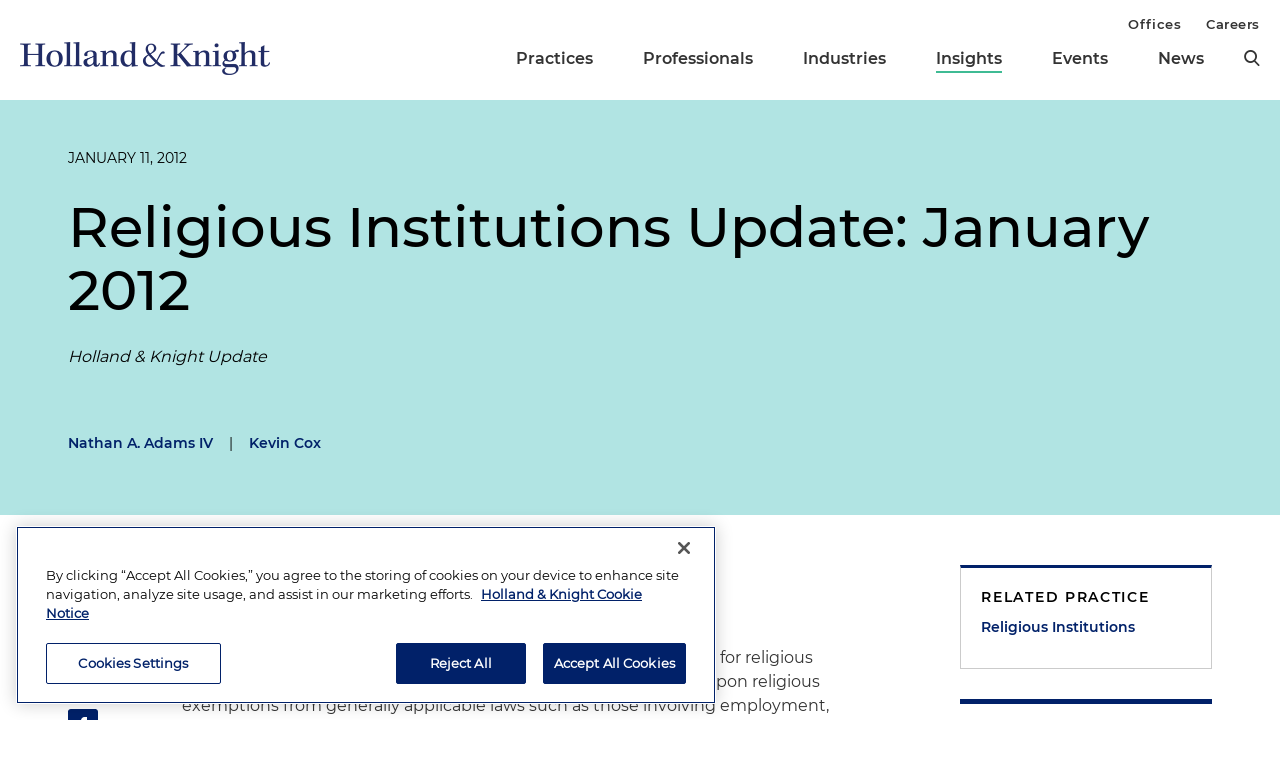

--- FILE ---
content_type: text/html; charset=utf-8
request_url: https://www.hklaw.com/en/insights/publications/2012/01/religious-institutions-update-january-2012
body_size: 16165
content:



<!DOCTYPE html>

<html lang="en">
<head>
    

    <!-- OneTrust Cookies Consent Notice start -->
    <script src="https://cdn.cookielaw.org/scripttemplates/otSDKStub.js" type="text/javascript" charset="UTF-8" data-domain-script="75996dfb-d80c-4fde-8d47-25cde284da8b"></script>
    <script type="text/javascript" src="https://cdn.cookielaw.org/consent/75996dfb-d80c-4fde-8d47-25cde284da8b/OtAutoBlock.js"></script>
    <script type="text/javascript">
        function OptanonWrapper() {
            // Get initial OnetrustActiveGroups ids
            if (typeof OptanonWrapperCount == "undefined") {
                otGetInitialGrps();
            }

            //Delete cookies
            otDeleteCookie(otIniGrps);

            // Assign OnetrustActiveGroups to custom variable
            function otGetInitialGrps() {
                OptanonWrapperCount = '';
                otIniGrps = OnetrustActiveGroups;
                //console.log("otGetInitialGrps", otIniGrps)
            }

            function otDeleteCookie(iniOptGrpId) {
                var otDomainGrps = JSON.parse(JSON.stringify(Optanon.GetDomainData().Groups));
                var otDeletedGrpIds = otGetInactiveId(iniOptGrpId, OnetrustActiveGroups);

                if (otDeletedGrpIds.length != 0 && otDomainGrps.length != 0) {
                    for (var i = 0; i < otDomainGrps.length; i++) {
                        //Check if CustomGroupId matches
                        if (otDomainGrps[i]['CustomGroupId'] != '' && otDeletedGrpIds.includes(otDomainGrps[i]['CustomGroupId'])) {
                            for (var j = 0; j < otDomainGrps[i]['Cookies'].length; j++) {
                                //console.log("otDeleteCookie",otDomainGrps[i]['Cookies'][j]['Name'])
                                //Delete cookie
                                eraseCookie(otDomainGrps[i]['Cookies'][j]['Name']);
                            }
                        }

                        //Check if Hostid matches
                        if (otDomainGrps[i]['Hosts'].length != 0) {
                            for (var j = 0; j < otDomainGrps[i]['Hosts'].length; j++) {
                                //Check if HostId presents in the deleted list and cookie array is not blank
                                if (otDeletedGrpIds.includes(otDomainGrps[i]['Hosts'][j]['HostId']) && otDomainGrps[i]['Hosts'][j]['Cookies'].length != 0) {
                                    for (var k = 0; k < otDomainGrps[i]['Hosts'][j]['Cookies'].length; k++) {
                                        //Delete cookie
                                        eraseCookie(otDomainGrps[i]['Hosts'][j]['Cookies'][k]['Name']);
                                    }
                                }
                            }
                        }

                        //Manually delete GA4 cookie
                        if (cookieExists('_ga_VS7NE774EZ')) {
                            eraseCookie('_ga_VS7NE774EZ');
                        }
                    }
                }

                otGetInitialGrps(); //Reassign new group ids
            }

            //Get inactive ids
            function otGetInactiveId(customIniId, otActiveGrp) {
                //Initial OnetrustActiveGroups
                // console.log("otGetInactiveId",customIniId)
                customIniId = customIniId.split(",");
                customIniId = customIniId.filter(Boolean);

                //After action OnetrustActiveGroups
                otActiveGrp = otActiveGrp.split(",");
                otActiveGrp = otActiveGrp.filter(Boolean);

                var result = [];
                for (var i = 0; i < customIniId.length; i++) {
                    if (otActiveGrp.indexOf(customIniId[i]) <= -1) {
                        result.push(customIniId[i]);
                    }
                }

                return result;
            }

            //Check if cookie exists
            function cookieExists(name) {
                var cks = document.cookie.split(';');
                for (i = 0; i < cks.length; i++)
                    if (cks[i].split('=')[0].trim() == name) return true;
            }

            //Delete cookie
            function eraseCookie(name) {
                if (name.includes('_gat_UA-')) {
                    name += '28805638-1'; // need to hardcode GA ID, so that it's deleted immediately
                }

                //Delete root path cookies
                domainName = window.location.hostname.substring(window.location.hostname.indexOf('.'), window.location.hostname.length); // need to do this due to hosting/ssl certs
                document.cookie = name + '=; Max-Age=-99999999; Path=/;Domain=' + domainName;
                document.cookie = name + '=; Max-Age=-99999999; Path=/;';

                //Delete LSO incase LSO being used, cna be commented out.
                localStorage.removeItem(name);

                //Check for the current path of the page
                pathArray = window.location.pathname.split('/');

                //Loop through path hierarchy and delete potential cookies at each path.
                for (var i = 0; i < pathArray.length; i++) {
                    if (pathArray[i]) {
                        //Build the path string from the Path Array e.g /site/login
                        var currentPath = pathArray.slice(0, i + 1).join('/');
                        document.cookie = name + '=; Max-Age=-99999999; Path=' + currentPath + ';Domain=' + domainName;
                        document.cookie = name + '=; Max-Age=-99999999; Path=' + currentPath + ';';
                        //Maybe path has a trailing slash!
                        document.cookie = name + '=; Max-Age=-99999999; Path=' + currentPath + '/;Domain=' + domainName;
                        document.cookie = name + '=; Max-Age=-99999999; Path=' + currentPath + '/;';
                    }
                }
            }
        }
    </script>
    <!-- OneTrust Cookies Consent Notice end -->


        <!-- Google Tag Manager -->
        <script>
        (function(w,d,s,l,i){w[l]=w[l]||[];w[l].push({'gtm.start':
        new Date().getTime(),event:'gtm.js'});var f=d.getElementsByTagName(s)[0],
        j=d.createElement(s),dl=l!='dataLayer'?'&l='+l:'';j.async=true;j.src=
        'https://www.googletagmanager.com/gtm.js?id='+i+dl;f.parentNode.insertBefore(j,f);
        })(window,document,'script','dataLayer','GTM-N3LVKJ5');
        </script>
        <!-- End Google Tag Manager -->

    <meta name="viewport" content="width=device-width, initial-scale=1">
    <meta charset="UTF-8">
    <meta http-equiv="X-UA-Compatible" content="ie=edge">

    <title>Religious Institutions Update: January 2012 | Insights | Holland &amp; Knight</title>
    <meta name="title" content="Religious Institutions Update: January 2012 | Insights | Holland &amp; Knight" />
<meta name="description" content="" />
<meta name="keywords" content="" />

    <link rel="canonical" href="https://www.hklaw.com/en/insights/publications/2012/01/religious-institutions-update-january-2012" />

<meta property="og:url" content="https://www.hklaw.com/en/insights/publications/2012/01/religious-institutions-update-january-2012" />
<meta property="og:type" content="website" />
<meta property="og:title" content="Religious Institutions Update: January 2012 | Insights | Holland &amp; Knight" />
<meta property="og:description" content="" />

    <meta property="og:image" content="https://www.hklaw.com/-/media/images/twittercards/hk_opengraph.png?rev=ec0d75523b1f4e68920e3e1b42304866&amp;sc_lang=en&amp;hash=3345DDE33F8D43A99B42BABA11D22AF8" />

<meta name="twitter:card" content="summary_large_image">
<meta name="twitter:site" content="">
<meta name="twitter:title" content="Religious Institutions Update: January 2012 | Insights | Holland &amp; Knight">
<meta name="twitter:description" content="">

    <meta name="twitter:image:src" content="https://www.hklaw.com/-/media/images/twittercards/hk_twitter_card.png?rev=ed4e2c2bafc247469547342299071b2f&amp;sc_lang=en&amp;hash=98A0A6EF52623D0A1A598D8B4D70C06E">

    <meta name="oni_section" content="insights">

        <link rel="alternate" hreflang="en" href="https://www.hklaw.com/en/insights/publications/2012/01/religious-institutions-update-january-2012" />


        <meta name="practice" content="Religious Institutions" />

        <meta name="author" content="Nathan A. Adams IV" />
        <meta name="author" content="Kevin Cox" />


    <link rel="stylesheet" href="/assets/public/main.v-y3ijnbsxqxkeuxk6ihzn3w.css">
</head>
<body>
        <!-- Google Tag Manager (noscript) -->
        <noscript>
            <iframe src="https://www.googletagmanager.com/ns.html?id=GTM-N3LVKJ5"
                    height="0" width="0" style="display:none;visibility:hidden"></iframe>
        </noscript>
        <!-- End Google Tag Manager (noscript) -->

    <!--stopindex--> 

    <div class="app" id="app">
        <a class="hidden-content" href="#content">Skip to content</a>
        <div is="navbar" inline-template="inline-template" v-bind:search-landing-url="'/en/search'">
    <header>
        <div class="navbar__filler" v-bind:class="{ 'navbar__filler--show': isNavLocked }"></div>
        <div class="navbar " v-bind:class="{ 'navbar--nav-locked': isNavLocked }">
            <div class="navbar__wrapper container">
                <div class="navbar__primary">

                    <a class="navbar__logo-link" href="/">
                            <img class="navbar__logo" src="/-/media/images/global/hklogo_full.png?rev=59945fa4d93f4c72862de43f8622186a&amp;sc_lang=en&amp;hash=E540B32F80CDCB6E89401827A4AEE8B6" alt="Holland &amp; Knight" />
                            <img class="navbar__logo-mobile" src="/-/media/images/global/hklogo_full.png?rev=59945fa4d93f4c72862de43f8622186a&amp;sc_lang=en&amp;hash=E540B32F80CDCB6E89401827A4AEE8B6" alt="Holland &amp; Knight" />
                    </a>

                    <div class="navbar__links" v-bind:class="{ 'navbar__links--visible': isMenuOpen }">
                        <div class="navbar__primary-links">
                                    <div class="navbar__item navbar__item--primary">
                                        <a class="navbar__link navbar__link--primary "
                                           target=""
                                           rel=""
                                           href="/en/services/practices">Practices</a>
                                    </div>
                                    <div class="navbar__item navbar__item--primary">
                                        <a class="navbar__link navbar__link--primary "
                                           target=""
                                           rel=""
                                           href="/en/professionals">Professionals</a>
                                    </div>
                                    <div class="navbar__item navbar__item--primary">
                                        <a class="navbar__link navbar__link--primary "
                                           target=""
                                           rel=""
                                           href="/en/services/industries">Industries</a>
                                    </div>
                                    <div class="navbar__item navbar__item--primary">
                                        <a class="navbar__link navbar__link--primary navbar__link--active"
                                           target=""
                                           rel=""
                                           href="/en/insights">Insights</a>
                                    </div>
                                    <div class="navbar__item navbar__item--primary">
                                        <a class="navbar__link navbar__link--primary "
                                           target=""
                                           rel=""
                                           href="/en/events">Events</a>
                                    </div>
                                    <div class="navbar__item navbar__item--primary">
                                        <a class="navbar__link navbar__link--primary "
                                           target=""
                                           rel=""
                                           href="/en/news">News</a>
                                    </div>
                            <button aria-label="search" class="icon icon__search navbar__search" v-on:click="toggleSearch()"></button>
                            <button aria-label="close" class="icon navbar__close-search" v-on:click="closeSearch()" v-bind:class="{ 'navbar__close-search--visible': isSearchOpen }"></button>
                        </div>
                        <div class="navbar__secondary-links">
                                <div class="navbar__item navbar__item--secondary">
                                    <a class="navbar__link navbar__link--secondary "
                                       href="/en/offices"
                                       target=""
                                       rel="">
                                        Offices
                                    </a>
                                </div>
                                <div class="navbar__item navbar__item--secondary">
                                    <a class="navbar__link navbar__link--secondary "
                                       href="/en/careers"
                                       target=""
                                       rel="">
                                        Careers
                                    </a>
                                </div>
                        </div>
                    </div>
                    <div class="navbar__icons">
                        <button class="icon icon__search navbar__mobile-search" v-on:click="openSearch()" v-bind:class="{ 'navbar__mobile-search--hidden': isSearchOpen }"></button>
                        <button class="icon navbar__close-search navbar__mobile-close" v-on:click="closeSearch()" v-bind:class="{ 'navbar__close-search--visible': isSearchOpen }"></button>
                        <button class="navbar__hamburger" v-on:click="openMenu()" v-bind:class="{ 'navbar__hamburger--hidden': isMenuOpen }">Menu</button>
                        <button class="navbar__close" v-on:click="closeMenu()" v-bind:class="{ 'navbar__close--visible': isMenuOpen }"></button>
                    </div>
                </div>
            </div>

            <div class="navbar__search-wrapper" v-bind:class="{ 'navbar__search-wrapper--visible': isSearchOpen }">
                <div class="navbar__search-inner container container--small">
                    <div class="navbar__search-title">Refine search by section</div>
                    <form>
                        <fieldset>
                            <legend style="display: none;"> Refine Search Filters</legend>
                            <div class="navbar__search-filters">
                                <div class="navbar__search-filter-wrapper">
                                    <input v-model="segment" class="navbar__search-filter-option"  aria-label="search-filter-all" name="search-filter" type="radio" id="all-filter" value="" /><span class="navbar__search-filter-button"></span>
                                    <label class="navbar__search-filter-label" for="all-filter">Full Site</label>
                                </div>

                                    <div class="navbar__search-filter-wrapper">
                                        <input v-model="segment" class="navbar__search-filter-option" aria-label="search-filter-Professionals" name="search-filter" type="radio" id="Professionals-filter" value="lawyers" /><span class="navbar__search-filter-button"></span>
                                        <label class="navbar__search-filter-label" for="Professionals-filter">Professionals</label>
                                    </div>
                                    <div class="navbar__search-filter-wrapper">
                                        <input v-model="segment" class="navbar__search-filter-option" aria-label="search-filter-Practices" name="search-filter" type="radio" id="Practices-filter" value="practices" /><span class="navbar__search-filter-button"></span>
                                        <label class="navbar__search-filter-label" for="Practices-filter">Practices</label>
                                    </div>
                                    <div class="navbar__search-filter-wrapper">
                                        <input v-model="segment" class="navbar__search-filter-option" aria-label="search-filter-Industries" name="search-filter" type="radio" id="Industries-filter" value="industries" /><span class="navbar__search-filter-button"></span>
                                        <label class="navbar__search-filter-label" for="Industries-filter">Industries</label>
                                    </div>
                                    <div class="navbar__search-filter-wrapper">
                                        <input v-model="segment" class="navbar__search-filter-option" aria-label="search-filter-Insights" name="search-filter" type="radio" id="Insights-filter" value="insights" /><span class="navbar__search-filter-button"></span>
                                        <label class="navbar__search-filter-label" for="Insights-filter">Insights</label>
                                    </div>
                                    <div class="navbar__search-filter-wrapper">
                                        <input v-model="segment" class="navbar__search-filter-option" aria-label="search-filter-Events" name="search-filter" type="radio" id="Events-filter" value="events" /><span class="navbar__search-filter-button"></span>
                                        <label class="navbar__search-filter-label" for="Events-filter">Events</label>
                                    </div>
                                    <div class="navbar__search-filter-wrapper">
                                        <input v-model="segment" class="navbar__search-filter-option" aria-label="search-filter-News" name="search-filter" type="radio" id="News-filter" value="news" /><span class="navbar__search-filter-button"></span>
                                        <label class="navbar__search-filter-label" for="News-filter">News</label>
                                    </div>
                                    <div class="navbar__search-filter-wrapper">
                                        <input v-model="segment" class="navbar__search-filter-option" aria-label="search-filter-Case Studies" name="search-filter" type="radio" id="Case Studies-filter" value="casestudies" /><span class="navbar__search-filter-button"></span>
                                        <label class="navbar__search-filter-label" for="Case Studies-filter">Case Studies</label>
                                    </div>
                            </div>

                            <div class="navbar__search-input-wrapper">
                                <input class="navbar__search-input"
                                       ref="sitesearchinput"
                                       placeholder="Search"
                                       v-bind:value="keyword"
                                       aria-label="Search Input"
                                       v-on:input="keyword = $event.target.value; updateTypeahead()"
                                       v-on:keyup.enter="navigateToSiteSearchResults()" />

                                <button aria-label="Perform Search" class="icon navbar__search-input-icon" v-on:click="navigateToSiteSearchResults()" type="button"></button>
                            </div>

                            <!-- Typeahead-->
                            <div class="typeahead" v-show="shouldShowTypeahead">
                                <ul class="typeahead__results">
                                    <li class="typeahead__result" v-for="(result, i) in typeaheadResults" v-bind:key="result.url + i">
                                        <a class="typeahead__link" v-bind:href="result.url" v-text="result.name"></a>
                                    </li>

                                    <li class="typeahead__result">
                                        <button class="typeahead__link typeahead__link--view-all" v-on:click="navigateToSiteSearchResults">View All Matching Results</button>
                                    </li>
                                </ul>
                            </div>
                        </fieldset>
                    </form>
                </div>
            </div>
        </div>
    </header>
</div>

        <div role="main" id="content">
                <div class="article-hero article-hero--no-image" style="background-color:#B1E4E3">
        <div class="container container--small">
            <div class="article-hero__wrapper">
                
                <div class="article-hero__info-col">

                        <div class="article-hero__date">January 11, 2012</div>

                    <div class="article-hero__title-section">
                        <h1 class="article-hero__title">Religious Institutions Update: January 2012</h1>

                                                    <div class="article-hero__emphasized-source">Holland & Knight Update</div>

                    </div>
                    <div class="article-hero__meta">
                                                    <div class="article-hero__authors">
                                        <a class="article-hero__author" href="/en/professionals/a/adams-nathan-a">Nathan A. Adams IV</a>
                                        <span class="pipe-divider article-hero__divider">|</span>
                                        <a class="article-hero__author" href="/en/professionals/c/cox-kevin">Kevin Cox</a>
                            </div>
                    </div>
                </div>
            </div>
        </div>
    </div>


<div class="container container--small">
    <div class="article-columns">
        <div class="article-columns__left">
                <div class="social-icons">
                <a href="https://pdf.hklaw.com/pdfrenderer.svc/v1/abcpdf11/GetRenderedPdfByUrl/Religious Institutions Update January 2012.pdf/?url=https%3a%2f%2fwww.hklaw.com%2fen%2finsights%2fpublications%2f2012%2f01%2freligious-institutions-update-january-2012%3fpdf%3d1" target="_blank" rel="noopener" class="social-icons__icon social-icons__icon--pdf"></a>
                <a href="mailto:?subject=Check%20out%20this%20article%20from%20Holland%20%26%20Knight&amp;body=https%3a%2f%2fwww.hklaw.com%2fen%2finsights%2fpublications%2f2012%2f01%2freligious-institutions-update-january-2012" target="" rel="" class="social-icons__icon social-icons__icon--email"></a>
                <a href="https://www.linkedin.com/sharing/share-offsite/?url=https%3a%2f%2fwww.hklaw.com%2fen%2finsights%2fpublications%2f2012%2f01%2freligious-institutions-update-january-2012" target="_blank" rel="noopener" class="social-icons__icon social-icons__icon--linkedin"></a>
                <a href="https://twitter.com/intent/tweet?text=Religious%20Institutions%20Update%3A%20January%202012%20%7C&amp;url=https%3a%2f%2fwww.hklaw.com%2fen%2finsights%2fpublications%2f2012%2f01%2freligious-institutions-update-january-2012" target="_blank" rel="noopener" class="social-icons__icon social-icons__icon--twitter"></a>
                <a href="https://www.facebook.com/sharer/sharer.php?u=https%3a%2f%2fwww.hklaw.com%2fen%2finsights%2fpublications%2f2012%2f01%2freligious-institutions-update-january-2012" target="_blank" rel="noopener" class="social-icons__icon social-icons__icon--facebook"></a>
    </div>

            
            <div class="section__list">
    <div class="section
          
          
          section--reduced-section">


        <div class="section__content">
                <!--startindex-->
    <div class="rte  body-copy">
        <h2>Timely Topics</h2><p>As we begin a new year it is valuable to consider the lessons of 2011 for religious institutions. A key lesson for those faith-based institutions reliant upon religious exemptions from generally applicable laws such as those involving employment, housing and taxation is the importance of articulating a careful religious rationale for religious conduct and policies, especially when they are countercultural or, ironically, have a secular counterpart. In both instances, religious institutions are encountering a more skeptical bench.</p><p>For example, in oral argument before the U.S. Supreme Court on October 5, 2011 in <em>Hosana-Tabor Evangelical Lutheran Church and Sch. v. Equal Employment Opportunity Comm’n, </em>Case No. 10-553, Justice Ginsburg asked whether the reason a religious school alleged that a teacher was fired was set forth in the handbook: “I mean ... if this is a rule that’s going to bind a teacher, then you would expect to find it in the handbook.” Justice Breyer wanted to know what the employee was told when she was dismissed. Did she know that specific religious tenets were the reason?</p><p>With respect to religious institutions engaged in conduct with a secular counterpart, government authorities are less likely to qualify them for religious exemptions, on the theory that that bona fide religious conduct is primarily worship, prayer and proselytizing. Religious institutions dedicated to other types of religious activities, such as providing healthcare or running soup kitchens, will have to work harder to qualify for religious exemptions. Careful legal planning in 2012 can avoid or mitigate some of the most unpleasant potential administrative and judicial outcomes.</p><h2>Key Cases</h2><p><em><strong>Religious Freedom Amendment Makes It to the November 2012 Florida Ballot</strong></em></p><p>The Florida 2012 Ballot will include Ballot Number 8 entitled “Religious Freedom.” This would repeal and replace the last sentence of Article I, section 3 of the Florida Constitution known as the Florida Blaine Amendment, which currently states: “No revenue of the state or any political subdivision or agency thereof shall ever be taken from the public treasury directly or indirectly in aid of any church, sect, or religious denomination or in aid of any sectarian institution.” The replacement language upon which Floridians will vote states: “Except to the extent required by the First Amendment to the United States Constitution, neither the government nor any agent of the government may deny to any individual or entity the benefits of any program, funding or other support on the basis of religious identity or belief.” In <em>Shapiro v. Browning</em>, Case No. 2011-CA-1892 (Fla. 2d Cir. Ct. Dec. 13, 2011), Florida Circuit Court Judge Terry Lewis handed down a ruling on cross-summary judgment motions that temporarily removed this proposed amendment to the Florida Constitution from the ballot. The court held that a specific provision in the ballot summary was misleading; however, the court laid out a roadmap to correct the alleged defect. The court also upheld as constitutional a new statute allowing the Florida Attorney General to fix defective ballot summary language.&nbsp;Pursuant to this statute, the Florida Attorney General revised the ballot summary language consistent with the court’s direction, returning the amendment to the November 2012 ballot.</p><p><em><strong>Judgment Against Preschool Teacher Who Stated Discrimination Claims Affirmed</strong></em></p><p>In <em>Henry v. Red Hill Evangelical Lutheran Church of Tustin</em>, Case No. G044556, 2011 WL 6119336 (Cal. App. 4 Dist. Dec. 9, 2011), a former preschool teacher brought an action against Red Hill Lutheran School alleging wrongful termination for living with her boyfriend and raising their child together without being married. The court affirmed the judgment in favor of the church, for three reasons. First, the court held that the school, which was part of Red Hill Lutheran Church of Tustin, was not an “employer” for purposes of the Fair Employment and Housing Act (FEHA). The FEHA makes it unlawful for an employer — including a nonprofit public benefit corporation that operates an educational institution as its sole or primary activity — to discriminate based on marital status or sex. Second, the court held that the church’s decision not to terminate the teacher did not violate any public policy rooted in Title VII. The plaintiff cited exclusively the FEHA as the source of the public policy that the church allegedly violated; however, the FEHA does not give rise to a cause of action for a wrongful termination in violation of public policy when the claim would be precluded under the statute itself. In addition, the court found that the teacher “knew she was expected to live by the teachings of the Bible and that her living arrangement was ‘contrary to the religious and moral beliefs of the church.’” The court determined that the school engaged in permissible religious discrimination, rather than impermissible sex discrimination, because the school would have been satisfied if she had married her boyfriend or moved out of their shared residence. Last, the court held that the teacher was a “spiritual leader” for purposes of the ministerial exception to enforcement of civil employment law. The court held that she performed ministerial functions to include teaching her preschoolers religion, spreading the faith, leading them in prayers every day and leading chapel services.</p><p><em><strong>Teacher’s Defamation Claim against Former Teacher Barred by Ecclesiastical Abstention Doctrine</strong></em></p><p>In <em>Becker v. Clardy</em>, Case No. 03-10-00376-CV, 2011 WL 6756999 (Tex. App.-Austin Dec. 22, 2011), a Texas appeals court held the ecclesiastical abstention doctrine applicable to the claims of religion teachers at St. Mary’s School in Temple, Texas, thus barring the defamation claim of one teacher against another. The plaintiff was informed by two students that the defendant had made “adverse or negative comments” about him in front of students in her religion class to include a claim that the plaintiff had written “hate mail” that caused her son to “run away” from his class, and “something about [the plaintiff] following (male) students into the (school) restroom.” The school began an investigation of the allegations under its policy prohibiting church personnel from harming the reputation of others, but the defendant resigned and the investigation stopped. The plaintiff then sued the defendant for allegedly slanderous statements, including those mentioned above and others indicating that he had something to do with a teacher being fired and had a “hit list” of teachers whom he wanted to target. The court held that in Texas, the ecclesiastical abstention doctrine applies to tort claims by a church member against another church member who is not in a position of authority. In addition, the court held that the alleged statements and damage to reputation contained in the plaintiff’s pleadings were confined to the church community; also, that the substance of his claims were that the defendant violated the school’s code of ethics and moral standards of the Catholic faith and Canon Law. As a result, the court ruled that it lacked subject matter jurisdiction over the dispute.</p><p><em><strong>Public Opposition Supports Denial of Parochial School’s Modernization Permits </strong></em></p><p>In <em>Academy of Our Lady of Peace v. City of San Diego</em>, Case No. 09cv962-WQH-MDD, 2011 WL 6217026 (S.D. Cal. Dec. 14, 2011), a parochial school proposed to modernize its 86-year-old campus by adding two new facilities. According to the school, its existing campus was “woefully outdated and inadequate to meet” its mission. In accordance with the California Environmental Quality Act, the City of San Diego Development Services Department prepared an Environmental Impact Report that described two houses on the campus subject to demolition as part of the modernization plan as possessing artistic and architectural value, although not historical value. Staff of the Development Services Department and the Planning Commission voted unanimously to approve permits, but the “North Park Planning Committee” and “Between the Heights Neighborhood Group” appealed to the City Council, which denied two of four essential permits. In the complaint, the school argued that the city’s actions were arbitrary and capricious and that the city routinely failed to preserve more valuable structures. The court denied the school’s motion for partial summary judgment for a writ of mandate, on the grounds that the city’s decision was adequately supported through public hearing testimony, findings on the record and written resolution. The court explained, “Public opposition, the applicable neighborhood land use plan, and the unmitigated significant impact that would result from implementation of [the school’s] Modernization Plan create ‘reasonable inferences to support’ the City’s findings and the decision to deny [the school’s] development permits.”</p><p><em><strong>Athletic Association’s Limits on Merit-Based Assistance Upheld</strong></em></p><p>In <em>Seger</em> <em>v. Kentucky High Sch. Athletic Ass’n</em>, Case No. 10-5595, 10-5597, 2011 WL 6415055 (6<sup>th</sup> Cir. Dec. 21, 2011), the court affirmed dismissal of the plaintiffs’ claims for violations of the First and Fourteenth Amendments against the Kentucky High School Athletic Association, an athletic association of 280 public, private and parochial schools, for its enforcement of Bylaw 13, which places limits on the amount and type of merit-based scholarship assistance a student can receive and still remain eligible to participate in KHSAA-governed high school athletics. The purpose of the rule is to prevent and deter the recruitment of student athletes by KHSAA member schools. The court found no discrimination on the basis of grouping Catholic schools together, because all schools were treated the same. It also found no abridgment of any fundamental right to parent inasmuch as the bylaw restricted only the amount and type of financial aid that a student can receive and retain KHSAA athletic eligibility. In addition, the court held that Bylaw 13 need have only a rational connection to its purpose to satisfy constitutional scrutiny, adding that Bylaw 13 did this even if in certain respects it was both underinclusive and overinclusive in achieving its purpose or, in other words, was less than a “perfect, well-tailored rule.”</p><p><em><strong>RLUIPA Claim Not Ripe for Review</strong></em></p><p>In <em>Guatay Christian Fellowship v. County of San Diego</em>, Case No. 09-56541, 2011 WL 6450743 (9<sup>th</sup> Cir. Dec. 23, 2011), the U.S. Court of Appeals for the Ninth Circuit held that the church’s RLUIPA claim was unripe because the church failed to complete even one full use permit application during the 22 years it inhabited the property prior to the county’s enforcement efforts and after the district court ordered it to do so as a condition of proceeding with its suit.</p><h2>Religious Institutions in the News</h2><p>Congress reauthorized the U.S. Commission on International Religious Freedom. <em>See</em> <a href="http://www.christiancentury.org/article/2011-12/religious-freedom-panel-gets-11th-hour-reprieve">http://www.christiancentury.org/article/2011-12/religious-freedom-panel-gets-11th-hour-reprieve</a> &nbsp;</p><p>Secretary of State Hillary Clinton held a summit of international leaders to discuss combating religious intolerance. <em>See</em> <a href="http://www.huffingtonpost.com/2011/12/15/istanbul-process-clinton_n_1152508.html">http://www.huffingtonpost.com/2011/12/15/istanbul-process-clinton_n_1152508.html</a> &nbsp;</p><p>The Roman Catholic Diocese of Orange has acquired the Crystal Cathedral in Orange County, California. <em>See</em> <a href="http://www.csmonitor.com/USA/Latest-News-Wires/2011/1118/Catholic-diocese-to-buy-Crystal-Cathedral">http://www.csmonitor.com/USA/Latest-News-Wires/2011/1118/Catholic-diocese-to-buy-Crystal-Cathedral</a> &nbsp;</p><p>In the final round of a 16-year legal battle, the Supreme Court refused to hear a Bronx church’s petition to hold services on public school property. <em>See</em> <a href="http://www.nytimes.com/2011/12/06/nyregion/in-failure-of-legal-bid-churches-set-to-lose-public-school-space.html">http://www.nytimes.com/2011/12/06/nyregion/in-failure-of-legal-bid-churches-set-to-lose-public-school-space.html</a></p>
    </div>
    <!--stopindex-->

        </div>
    </div>
</div>
        </div>
        <div class="article-columns__right">
            
                <div class="sidebar">
                <div class="sidebar__section">
                        <div class="link-box">
                <div class="link-box__category">
                    <h2 class="link-box__title">Related Practice</h2>
                            <a class="link-box__link" href="/en/services/practices/litigation-and-dispute-resolution/religious-institutions" target="" rel="">Religious Institutions</a>
                </div>
    </div>

                </div>
                <div class="sidebar__section">
                    


    <div class="sidebar-promo" v-cloak v-if="!hasInlineSubscribe">
        <div class="sidebar-promo__text">Subscribe to Updates and Events</div>
        <a class="button--green sidebar-promo__link" href="https://communication.hklaw.com/REACTION/Home/RSForm?RSID=Al3dWaRc1s8vl2xBwS7fevojoS37I4dsWLAfTGB0JA0" target="_blank" rel="noopener">Click to Sign Up</a>
    </div>

                </div>
    </div>

        </div>
    </div>
        <div class="section
          
          
          ">

            <h2 class="page__section-heading">Related Insights</h2>

        <div class="section__content">
            


    <div is="view-more"
         inline-template="inline-template"
         v-bind:results="[{&quot;metaData&quot;:[&quot;&lt;em&gt;Holland &amp; Knight Update&lt;/em&gt;&quot;],&quot;link&quot;:{&quot;label&quot;:&quot;Religious Institutions Update: October 2025&quot;,&quot;url&quot;:&quot;/en/insights/publications/2025/10/religious-institutions-update-october-2025&quot;,&quot;AbsoluteUrl&quot;:null,&quot;target&quot;:&quot;&quot;,&quot;rel&quot;:&quot;&quot;},&quot;icon&quot;:{&quot;url&quot;:null,&quot;alt&quot;:null},&quot;image&quot;:{&quot;url&quot;:null,&quot;alt&quot;:null},&quot;date&quot;:&quot;October 17, 2025&quot;,&quot;readingtime&quot;:&quot;15 Minutes&quot;,&quot;source&quot;:null},{&quot;metaData&quot;:[&quot;&lt;em&gt;Holland &amp; Knight Alert&lt;/em&gt;&quot;],&quot;link&quot;:{&quot;label&quot;:&quot;2025 Updates to Florida&#39;s Live Local Act&quot;,&quot;url&quot;:&quot;/en/insights/publications/2025/07/2025-updates-to-floridas-live-local-act&quot;,&quot;AbsoluteUrl&quot;:null,&quot;target&quot;:&quot;&quot;,&quot;rel&quot;:&quot;&quot;},&quot;icon&quot;:{&quot;url&quot;:&quot;/-/media/images/icons/insurance/commericalpropertyre.svg?rev=74df1f22b53d4686b399ecb3016c17c6&amp;sc_lang=en&amp;hash=811D8A910D5D5FEAC0DFDD4C97ECCEDB&quot;,&quot;alt&quot;:&quot;buildings&quot;},&quot;image&quot;:{&quot;url&quot;:null,&quot;alt&quot;:null},&quot;date&quot;:&quot;July 1, 2025&quot;,&quot;readingtime&quot;:&quot;6 Minutes&quot;,&quot;source&quot;:null},{&quot;metaData&quot;:[&quot;&quot;,&quot;&lt;em&gt;The Church Law Podcast&lt;/em&gt;&quot;],&quot;link&quot;:{&quot;label&quot;:&quot;Trademarks 101 for Churches&quot;,&quot;url&quot;:&quot;/en/insights/media-entities/2025/05/trademarks-101-for-churches&quot;,&quot;AbsoluteUrl&quot;:null,&quot;target&quot;:&quot;&quot;,&quot;rel&quot;:&quot;&quot;},&quot;icon&quot;:{&quot;url&quot;:null,&quot;alt&quot;:null},&quot;image&quot;:{&quot;url&quot;:&quot;/-/media/images/insights/media-entities/media_audio_still.jpg?rev=db5b5b7f55e646cc8f634646714c74fa&amp;hash=262C33189DE040690A5DD705691DA7F5&quot;,&quot;alt&quot;:&quot;Sound Waves&quot;},&quot;date&quot;:&quot;May 27, 2025&quot;,&quot;readingtime&quot;:null,&quot;source&quot;:null},{&quot;metaData&quot;:[&quot;&lt;em&gt;Holland &amp; Knight Update&lt;/em&gt;&quot;],&quot;link&quot;:{&quot;label&quot;:&quot;Religious Institutions Update: May 2025&quot;,&quot;url&quot;:&quot;/en/insights/publications/2025/05/religious-institutions-update-may-2025&quot;,&quot;AbsoluteUrl&quot;:null,&quot;target&quot;:&quot;&quot;,&quot;rel&quot;:&quot;&quot;},&quot;icon&quot;:{&quot;url&quot;:null,&quot;alt&quot;:null},&quot;image&quot;:{&quot;url&quot;:null,&quot;alt&quot;:null},&quot;date&quot;:&quot;May 1, 2025&quot;,&quot;readingtime&quot;:&quot;20 Minutes&quot;,&quot;source&quot;:null},{&quot;metaData&quot;:[&quot;&lt;em&gt;Holland &amp; Knight Update&lt;/em&gt;&quot;],&quot;link&quot;:{&quot;label&quot;:&quot;Religious Institutions Update: November 2024&quot;,&quot;url&quot;:&quot;/en/insights/publications/2024/11/religious-institutions-update-november-2024&quot;,&quot;AbsoluteUrl&quot;:null,&quot;target&quot;:&quot;&quot;,&quot;rel&quot;:&quot;&quot;},&quot;icon&quot;:{&quot;url&quot;:null,&quot;alt&quot;:null},&quot;image&quot;:{&quot;url&quot;:null,&quot;alt&quot;:null},&quot;date&quot;:&quot;November 4, 2024&quot;,&quot;readingtime&quot;:&quot;20 Minutes&quot;,&quot;source&quot;:null},{&quot;metaData&quot;:[&quot;&lt;em&gt;Holland &amp; Knight Alert&lt;/em&gt;&quot;],&quot;link&quot;:{&quot;label&quot;:&quot;Religious Institutions Update: July 2024&quot;,&quot;url&quot;:&quot;/en/insights/publications/2024/07/religious-institutions-update-july-2024&quot;,&quot;AbsoluteUrl&quot;:null,&quot;target&quot;:&quot;&quot;,&quot;rel&quot;:&quot;&quot;},&quot;icon&quot;:{&quot;url&quot;:null,&quot;alt&quot;:null},&quot;image&quot;:{&quot;url&quot;:null,&quot;alt&quot;:null},&quot;date&quot;:&quot;July 10, 2024&quot;,&quot;readingtime&quot;:&quot;22 Minutes&quot;,&quot;source&quot;:null},{&quot;metaData&quot;:[&quot;&lt;em&gt;Holland &amp; Knight Update&lt;/em&gt;&quot;],&quot;link&quot;:{&quot;label&quot;:&quot;Religious Institutions Update: January 2024&quot;,&quot;url&quot;:&quot;/en/insights/publications/2024/01/religious-institutions-update-january-2024&quot;,&quot;AbsoluteUrl&quot;:null,&quot;target&quot;:&quot;&quot;,&quot;rel&quot;:&quot;&quot;},&quot;icon&quot;:{&quot;url&quot;:null,&quot;alt&quot;:null},&quot;image&quot;:{&quot;url&quot;:null,&quot;alt&quot;:null},&quot;date&quot;:&quot;January 9, 2024&quot;,&quot;readingtime&quot;:&quot;13 Minutes&quot;,&quot;source&quot;:null},{&quot;metaData&quot;:[&quot;&lt;em&gt;Holland &amp; Knight Update&lt;/em&gt;&quot;],&quot;link&quot;:{&quot;label&quot;:&quot;Religious Institutions Update: October 2023&quot;,&quot;url&quot;:&quot;/en/insights/publications/2023/10/religious-institutions-update-october-2023&quot;,&quot;AbsoluteUrl&quot;:null,&quot;target&quot;:&quot;&quot;,&quot;rel&quot;:&quot;&quot;},&quot;icon&quot;:{&quot;url&quot;:null,&quot;alt&quot;:null},&quot;image&quot;:{&quot;url&quot;:null,&quot;alt&quot;:null},&quot;date&quot;:&quot;October 16, 2023&quot;,&quot;readingtime&quot;:&quot;14 Minutes&quot;,&quot;source&quot;:null},{&quot;metaData&quot;:[&quot;&lt;em&gt;Holland &amp; Knight Update&lt;/em&gt;&quot;],&quot;link&quot;:{&quot;label&quot;:&quot;Religious Institutions Update: July 2023&quot;,&quot;url&quot;:&quot;/en/insights/publications/2023/07/religious-institutions-update-july-2023&quot;,&quot;AbsoluteUrl&quot;:null,&quot;target&quot;:&quot;&quot;,&quot;rel&quot;:&quot;&quot;},&quot;icon&quot;:{&quot;url&quot;:null,&quot;alt&quot;:null},&quot;image&quot;:{&quot;url&quot;:null,&quot;alt&quot;:null},&quot;date&quot;:&quot;July 26, 2023&quot;,&quot;readingtime&quot;:&quot;14 Minutes&quot;,&quot;source&quot;:null}]">

        <div class="news-cards">
<div class="news-cards__toggles">
    <button aria-label="toggle-news-card" class="news-cards__card-toggle" v-on:click="toggleCardView" v-bind:class="{ 'news-cards__card-toggle--active': isCardView }">
        <span class="news-cards__card-icon topleft"></span>
        <span class="news-cards__card-icon topright"></span>
        <span class="news-cards__card-icon botleft"></span>
        <span class="news-cards__card-icon botright"></span>
    </button>
    <button aria-label="toggle-news-list" class="news-cards__list-toggle" v-on:click="toggleListView" v-bind:class="{ 'news-cards__list-toggle--active': isListView }">
        <span class="news-cards__list-icon"></span>
        <span class="news-cards__list-icon"></span>
        <span class="news-cards__list-icon"></span>
    </button>
</div>

            <div v-show="isCardView">
                <div is="masonry"
                     v-bind:cols="{default: 3, 896: 2, 640: 1}"
                     v-bind:gutter="30"
                     class="news-cards__cards">
                    <article-tile v-for="insight in results" v-bind="insight"></article-tile>
                </div>
            </div>

            <div class="news-cards__list" v-show="isListView">
                <article-list-item v-for="insight in results" v-bind="insight"></article-list-item>
            </div>

                <div class="expanding-list__view-more-controls">
                    <a href="/en/insights?practice=66912e4a-857d-45f5-8024-123f2ea4f0e7" class="button view-more-button">
                        View More
                    </a>
                </div>
        </div>
    </div>

        </div>
    </div>

</div>
        </div>

        

<footer id="footer" class="footer">
    <div class="footer__top">
        <div class="container container--small">
            <div class="footer__cols">
                <div class="footer__text">
                        <img class="footer__logo" alt="Holland &amp; Knight" src="/-/media/images/global/hk_logo_white.png?rev=eff9150434004ebb99a14e3174191322&amp;sc_lang=en&amp;hash=04417C63226294EB6C3BDED1E5232A70" />

                    <div class="footer__slogan">
                        The hallmark of Holland &amp; Knight's success has always been and continues to be legal work of the highest quality, performed by well prepared lawyers who revere their profession and are devoted to their clients.
                    </div>
                </div>
                <div class="footer__links">
                        <a class="footer__link footer__button" href="https://communication.hklaw.com/reaction/Home?RSID=Al3dWaRc1s8vl2xBwS7fevojoS37I4dsWLAfTGB0JA0" target="_blank" rel="noopener">Subscribe to Publications</a>

                        <a class="footer__link outgoing" href="/en/firm/client-payment-information" target="" rel="">Client Payment Information</a>

                        <a class="footer__link outgoing" href="https://www.linkedin.com/groups/1918497/" target="_blank" rel="noopener">Alumni</a>
                </div>
            </div>
        </div>
    </div>
    <div class="footer__bottom">
        <div class="container container--small">
            <div class="footer__cols">
                <div class="footer__legal">
                    <div class="footer__copyright">
                        Attorney Advertising. Copyright © 1996–2026 Holland & Knight LLP. All rights reserved.
                    </div>
                        <a class="footer__legal-link" href="/en/firm/legal">Legal Information</a>
                                            <a class="footer__legal-link" href="/en/firm/legal/privacy">Privacy</a>
                </div>
                <ul class="footer__social">
                        <li><a class="footer__icon footer__icon--linkedin" href="https://www.linkedin.com/company/holland-&amp;-knight-llp/" target="_blank" aria-label="linkedin" rel="noopener"> </a></li>

                        <li><a class="footer__icon footer__icon--twitter" href="https://twitter.com/Holland_Knight" target="_blank" aria-label="twitter" rel="noopener"> </a></li>

                        <li><a class="footer__icon footer__icon--instagram" href="https://www.instagram.com/hollandknightlaw/" target="_blank" aria-label="instagram" rel="noopener"> </a></li>

                        <li><a class="footer__icon footer__icon--facebook" href="https://www.facebook.com/HollandKnightLLP/" target="_blank" aria-label="facebook" rel="noopener"> </a></li>

                        <li><a class="footer__icon footer__icon--youtube-2" href="https://www.youtube.com/c/HollandKnightLLP" target="_blank" aria-label="youtube" rel="noopener"> </a></li>

                </ul>
            </div>
        </div>
    </div>
</footer>
        

<div class="modal-alert" v-show="modalOpen" v-cloak>
    <div class="modal-alert__mask">
        <div class="modal-alert__wrapper">
            <div class="modal-alert__container">
                <div class="modal-alert__header">Email Disclaimer</div>
                <div class="modal-alert__body"><p>Please note that email communications to the firm through this website do not create an attorney-client relationship between you and the firm. Do not send any privileged or confidential information to the firm through this website. Click "accept" below to confirm that you have read and understand this notice.</p></div>
                <div class="modal-alert__buttons">
                    <button class="modal-alert__button modal-alert__accept" v-on:click="accept">Accept</button>
                    <button class="modal-alert__button modal-alert__decline" v-on:click="$root.toggleModal">Decline</button>
                </div>
            </div>
        </div>
    </div>
</div>
    </div>

    <!-- All Vue reusable template definitions -->
    <script type="text/template" id="article-tile">
    <component v-bind:is="link.url ? 'a' : 'div'" v-bind:href="link.url" class="news-cards__card" v-bind:class="link.url ? null : 'news-cards__card--no-link'">
        <img alt="image.alt" class="news-cards__image" v-if="image && image.url" v-bind:src="image.url" />
        <div class="news-cards__container">
            <img alt="news-icon" class="news-cards__icon" v-if="icon && icon.url" v-bind:src="icon.url" />
            <div class="news-cards__headline" v-html="link.label"></div>
            <div class="news-cards__subhead" v-if="source" v-html="source"></div>
            <div class="news-cards__meta-info">
                <div class="news-cards__date" v-text="date"></div>
                <div class="news-cards__reading-time" v-text="readingtime" v-if="readingtime"></div>
            </div>
        </div>
        <div class="hover-tab" v-if="link.url"></div>
    </component>
</script>


<script type="text/template" id="article-list-item">
    <component v-bind:is="link.url ? 'a' : 'div'" v-bind:href="link.url" v-bind:target="link.target" v-bind:rel="link.rel" class="article-list-item" v-bind:class="link.url ? null : 'article-list-item--no-link'">
        <h3 class="article-list-item__description" v-html="link.label"></h3>
        <div class="article-list-item__meta">

            
            <span v-for="(meta, i) in metaItems">
                <span class="article-list-item__divider" v-if="i !== 0"> / </span>
                <span class="article-list-item__meta-item" v-html="meta"></span>
            </span>
        </div>
        <div class="hover-tab" v-if="link.url"></div>
    </component>
</script>
<script type="text/template" id="people-card">
    
    <div class="people-card__person-container">
        
        <div class="people-card__card">
            <div class="people-card__image">
                <img v-bind:src="image.url" />
            </div>
            <div class="people-card__person-info">
                <a class="people-card__name" v-bind:href="url">
                    <span v-text="name"></span>
                </a>
                <div class="people-card__title" v-text="title"></div>
                <a class="people-card__email"
                   v-if="email"
                   v-on:click="$root.toggleModal(email, $event)"
                   v-bind:href="'mailto:' + email"
                   v-text="email">
                </a>
                <div class="people-card__cities">
                    <div class="people-card__city" v-for="city in cities" v-if="city.phone">
                        <span v-if="city.label" class="people-card__city-name" v-text="city.label"></span>
                        <a class="people-card__office-phone" v-bind:href="'tel:' + city.phone" v-text="city.phone"></a>
                    </div>
                </div>
            </div>
        </div>
    </div>
</script>
<script type="text/template" id="case-study-tile">
    <a class="cross-links__card" v-bind:href="link.url" v-bind:target="link.target" v-bind:rel="link.rel">
        <div class="cross-links__primary">
            <div class="cross-links__info">
                <div class="cross-links__type" v-html="typeLabel"></div>
                <div class="cross-links__title" v-html="link.label"></div>
            </div>
            <div class="cross-links__image" v-if="image && image.url">
                <img v-bind:src="image.url" v-bind:alt="image.alt" />
            </div>
        </div>
        <div class="cross-links__summary" v-if="summary" v-html="summary"></div>
        <div class="hover-tab"></div>
    </a>
</script>
<script type="text/template" id="case-study-list-item">
    <a class="case-study-list-item" v-bind:href="link.url" v-bind:target="link.target" v-bind:rel="link.rel">
        <h3 class="case-study-list-item__title" v-html="link.label"></h3>
        <div class="case-study-list-item__summary" v-html="summary"></div>
        <div class="hover-tab"></div>
    </a>
</script>

<script type="text/template" id="site-search-list-item">
    <a class="site-search-list-item" v-bind:href="link.url" v-bind:target="link.target" v-bind:rel="link.rel">
        <h3 class="site-search-list-item__title" v-html="link.label"></h3>
        <div class="site-search-list-item__summary" v-html="summary"></div>
        <div class="hover-tab"></div>
    </a>
</script>




<script type="text/template" id="subscribe-promo">
        <div class="promo">
            Subscribe to Updates and Events

            <a href="https://communication.hklaw.com/REACTION/Home/RSForm?RSID=Al3dWaRc1s8vl2xBwS7fevojoS37I4dsWLAfTGB0JA0" target="_blank" rel="noopener">Click to Sign Up</a>
        </div>
</script>


    <script src="/assets/public/bundle.v-kjxlx94fps7bicr1slv7a.js"></script>

    <!--startindex-->
    <script type="text/javascript">
        /*<![CDATA[*/
        (function () {
            var sz = document.createElement('script');
            sz.type = 'text/javascript'; sz.async = true;
            sz.src = '//siteimproveanalytics.com/js/siteanalyze_6339655.js';
            var s = document.getElementsByTagName('script')[0]; s.parentNode.insertBefore(sz, s);
        })();
        /*]]>*/
    </script>
</body>
</html>